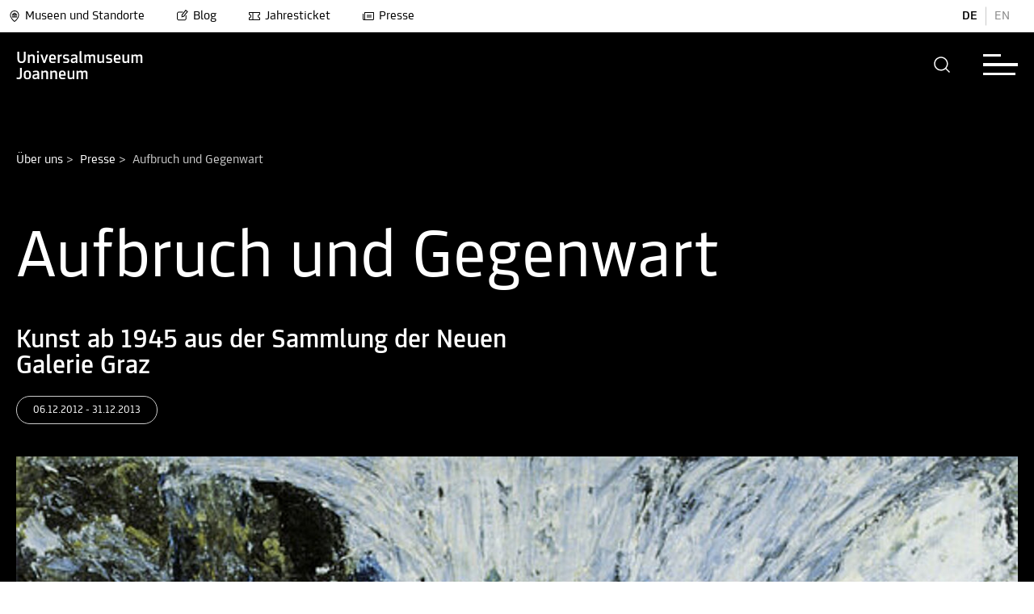

--- FILE ---
content_type: application/javascript; charset=utf-8
request_url: https://www.museum-joanneum.at/typo3temp/assets/compressed/b03CardSection-8320de54c40559a50120b7d77fa9b0a0.js?1768294231
body_size: -294
content:
$(document).ready(function () {

    $(".inpageTeaser-linkbox").on('click keydown', function (event) {
        // Check if the event was either a click or an enter key press
        if (event.type === 'click' || (event.type === 'keydown' && event.keyCode === 13)) {
            if ($(this).data("mshref")) {
                /* Removed window.open() because of popup blocker and new target window */
                if ($(this).data("mstarget") === "_blank") {
                    window.open($(this).data("mshref"), '_blank');
                } else {
                    window.location.href = ($(this).data("mshref"));
                }
            }
        }
    });

});